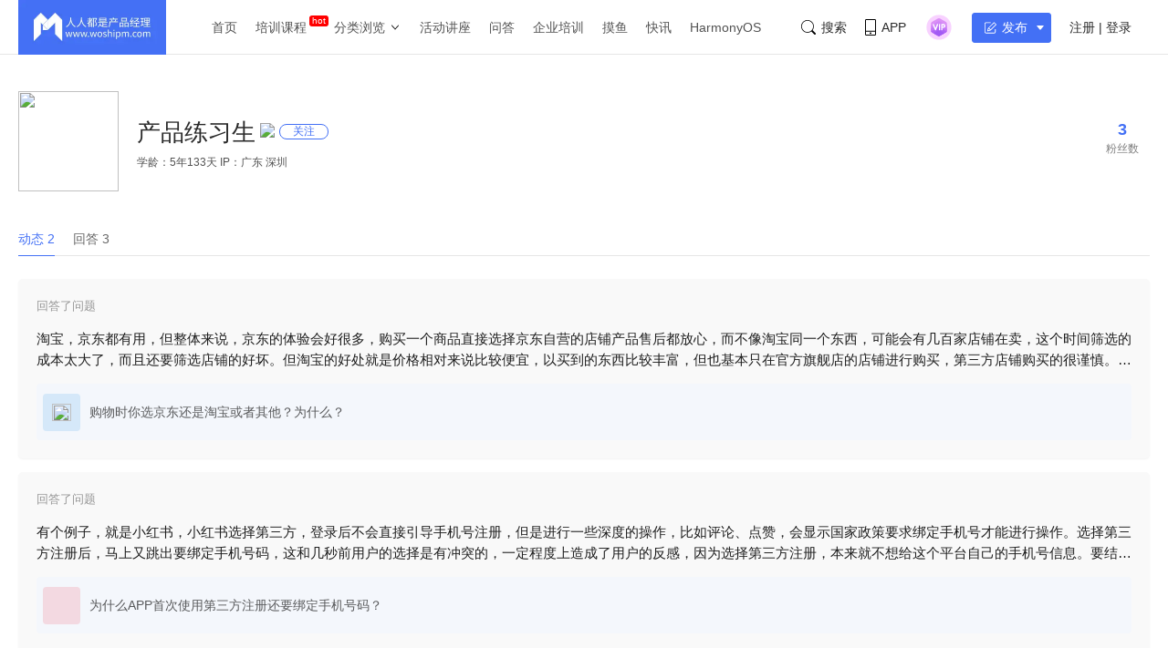

--- FILE ---
content_type: application/javascript;charset=ISO-8859-1
request_url: https://dts.woshipm.com/common/getDevice?callback=jQuery112409218020309379227_1768442855148&_=1768442855149
body_size: 260
content:
jQuery112409218020309379227_1768442855148('device_a76b22f2-e975-4280-a61d-57760fec6053')

--- FILE ---
content_type: application/javascript;charset=ISO-8859-1
request_url: https://dts.woshipm.com/dts/getEventLocationPre.html?now_page=article_user_profile&callback=jQuery112409218020309379227_1768442855148&_=1768442855150
body_size: 94
content:
jQuery112409218020309379227_1768442855148('')